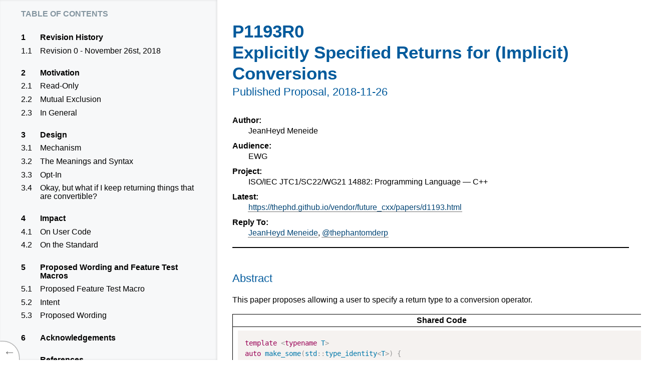

--- FILE ---
content_type: text/html
request_url: https://www.open-std.org/jtc1/sc22/wg21/docs/papers/2018/p1193r0.html
body_size: 20333
content:
<!doctype html><html lang="en">
 <head>
  <meta content="text/html; charset=utf-8" http-equiv="Content-Type">
  <meta content="width=device-width, initial-scale=1, shrink-to-fit=no" name="viewport">
  <title>P1193R0: Explicitly Specified Returns for (Implicit) Conversions</title>
<style data-fill-with="stylesheet">/******************************************************************************
 *                   Style sheet for the W3C specifications                   *
 *
 * Special classes handled by this style sheet include:
 *
 * Indices
 *   - .toc for the Table of Contents (<ol class="toc">)
 *     + <span class="secno"> for the section numbers
 *   - #toc for the Table of Contents (<nav id="toc">)
 *   - ul.index for Indices (<a href="#ref">term</a><span>, in §N.M</span>)
 *   - table.index for Index Tables (e.g. for properties or elements)
 *
 * Structural Markup
 *   - table.data for general data tables
 *     -> use 'scope' attribute, <colgroup>, <thead>, and <tbody> for best results !
 *     -> use <table class='complex data'> for extra-complex tables
 *     -> use <td class='long'> for paragraph-length cell content
 *     -> use <td class='pre'> when manual line breaks/indentation would help readability
 *   - dl.switch for switch statements
 *   - ol.algorithm for algorithms (helps to visualize nesting)
 *   - .figure and .caption (HTML4) and figure and figcaption (HTML5)
 *     -> .sidefigure for right-floated figures
 *   - ins/del
 *
 * Code
 *   - pre and code
 *
 * Special Sections
 *   - .note       for informative notes             (div, p, span, aside, details)
 *   - .example    for informative examples          (div, p, pre, span)
 *   - .issue      for issues                        (div, p, span)
 *   - .assertion  for assertions                    (div, p, span)
 *   - .advisement for loud normative statements     (div, p, strong)
 *   - .annoying-warning for spec obsoletion notices (div, aside, details)
 *
 * Definition Boxes
 *   - pre.def   for WebIDL definitions
 *   - table.def for tables that define other entities (e.g. CSS properties)
 *   - dl.def    for definition lists that define other entitles (e.g. HTML elements)
 *
 * Numbering
 *   - .secno for section numbers in .toc and headings (<span class='secno'>3.2</span>)
 *   - .marker for source-inserted example/figure/issue numbers (<span class='marker'>Issue 4</span>)
 *   - ::before styled for CSS-generated issue/example/figure numbers:
 *     -> Documents wishing to use this only need to add
 *        figcaption::before,
 *        .caption::before { content: "Figure "  counter(figure) " ";  }
 *        .example::before { content: "Example " counter(example) " "; }
 *        .issue::before   { content: "Issue "   counter(issue) " ";   }
 *
 * Header Stuff (ignore, just don't conflict with these classes)
 *   - .head for the header
 *   - .copyright for the copyright
 *
 * Miscellaneous
 *   - .overlarge for things that should be as wide as possible, even if
 *     that overflows the body text area. This can be used on an item or
 *     on its container, depending on the effect desired.
 *     Note that this styling basically doesn't help at all when printing,
 *     since A4 paper isn't much wider than the max-width here.
 *     It's better to design things to fit into a narrower measure if possible.
 *   - js-added ToC jump links (see fixup.js)
 *
 ******************************************************************************/

/******************************************************************************/
/*                                   Body                                     */
/******************************************************************************/

	body {
		counter-reset: example figure issue;

		/* Layout */
		max-width: 50em;               /* limit line length to 50em for readability   */
		margin: 0 auto;                /* center text within page                     */
		padding: 1.6em 1.5em 2em 50px; /* assume 16px font size for downlevel clients */
		padding: 1.6em 1.5em 2em calc(26px + 1.5em); /* leave space for status flag     */

		/* Typography */
		line-height: 1.5;
		font-family: sans-serif;
		widows: 2;
		orphans: 2;
		word-wrap: break-word;
		overflow-wrap: break-word;
		hyphens: auto;

		/* Colors */
		color: black;
		background: white top left fixed no-repeat;
		background-size: 25px auto;
	}


/******************************************************************************/
/*                         Front Matter & Navigation                          */
/******************************************************************************/

/** Header ********************************************************************/

	div.head { margin-bottom: 1em }
	div.head hr { border-style: solid; }

	div.head h1 {
		font-weight: bold;
		margin: 0 0 .1em;
		font-size: 220%;
	}

	div.head h2 { margin-bottom: 1.5em;}

/** W3C Logo ******************************************************************/

	.head .logo {
		float: right;
		margin: 0.4rem 0 0.2rem .4rem;
	}

	.head img[src*="logos/W3C"] {
		display: block;
		border: solid #1a5e9a;
		border-width: .65rem .7rem .6rem;
		border-radius: .4rem;
		background: #1a5e9a;
		color: white;
		font-weight: bold;
	}

	.head a:hover > img[src*="logos/W3C"],
	.head a:focus > img[src*="logos/W3C"] {
		opacity: .8;
	}

	.head a:active > img[src*="logos/W3C"] {
		background: #c00;
		border-color: #c00;
	}

	/* see also additional rules in Link Styling section */

/** Copyright *****************************************************************/

	p.copyright,
	p.copyright small { font-size: small }

/** Back to Top / ToC Toggle **************************************************/

	@media print {
		#toc-nav {
			display: none;
		}
	}
	@media not print {
		#toc-nav {
			position: fixed;
			z-index: 2;
			bottom: 0; left: 0;
			margin: 0;
			min-width: 1.33em;
			border-top-right-radius: 2rem;
			box-shadow: 0 0 2px;
			font-size: 1.5em;
			color: black;
		}
		#toc-nav > a {
			display: block;
			white-space: nowrap;

			height: 1.33em;
			padding: .1em 0.3em;
			margin: 0;

			background: white;
			box-shadow: 0 0 2px;
			border: none;
			border-top-right-radius: 1.33em;
			background: white;
		}
		#toc-nav > #toc-jump {
			padding-bottom: 2em;
			margin-bottom: -1.9em;
		}

		#toc-nav > a:hover,
		#toc-nav > a:focus {
			background: #f8f8f8;
		}
		#toc-nav > a:not(:hover):not(:focus) {
			color: #707070;
		}

		/* statusbar gets in the way on keyboard focus; remove once browsers fix */
		#toc-nav > a[href="#toc"]:not(:hover):focus:last-child {
			padding-bottom: 1.5rem;
		}

		#toc-nav:not(:hover) > a:not(:focus) > span + span {
			/* Ideally this uses :focus-within on #toc-nav */
			display: none;
		}
		#toc-nav > a > span + span {
			padding-right: 0.2em;
		}

		#toc-toggle-inline {
			vertical-align: 0.05em;
			font-size: 80%;
			color: gray;
			color: hsla(203,20%,40%,.7);
			border-style: none;
			background: transparent;
			position: relative;
		}
		#toc-toggle-inline:hover:not(:active),
		#toc-toggle-inline:focus:not(:active) {
			text-shadow: 1px 1px silver;
			top: -1px;
			left: -1px;
		}

		#toc-nav :active {
			color: #C00;
		}
	}

/** ToC Sidebar ***************************************************************/

	/* Floating sidebar */
	@media screen {
		body.toc-sidebar #toc {
			position: fixed;
			top: 0; bottom: 0;
			left: 0;
			width: 23.5em;
			max-width: 80%;
			max-width: calc(100% - 2em - 26px);
			overflow: auto;
			padding: 0 1em;
			padding-left: 42px;
			padding-left: calc(1em + 26px);
			background: inherit;
			background-color: #f7f8f9;
			z-index: 1;
			box-shadow: -.1em 0 .25em rgba(0,0,0,.1) inset;
		}
		body.toc-sidebar #toc h2 {
			margin-top: .8rem;
			font-variant: small-caps;
			font-variant: all-small-caps;
			text-transform: lowercase;
			font-weight: bold;
			color: gray;
			color: hsla(203,20%,40%,.7);
		}
		body.toc-sidebar #toc-jump:not(:focus) {
			width: 0;
			height: 0;
			padding: 0;
			position: absolute;
			overflow: hidden;
		}
	}
	/* Hide main scroller when only the ToC is visible anyway */
	@media screen and (max-width: 28em) {
		body.toc-sidebar {
			overflow: hidden;
		}
	}

	/* Sidebar with its own space */
	@media screen and (min-width: 78em) {
		body:not(.toc-inline) #toc {
			position: fixed;
			top: 0; bottom: 0;
			left: 0;
			width: 23.5em;
			overflow: auto;
			padding: 0 1em;
			padding-left: 42px;
			padding-left: calc(1em + 26px);
			background: inherit;
			background-color: #f7f8f9;
			z-index: 1;
			box-shadow: -.1em 0 .25em rgba(0,0,0,.1) inset;
		}
		body:not(.toc-inline) #toc h2 {
			margin-top: .8rem;
			font-variant: small-caps;
			font-variant: all-small-caps;
			text-transform: lowercase;
			font-weight: bold;
			color: gray;
			color: hsla(203,20%,40%,.7);
		}

		body:not(.toc-inline) {
			padding-left: 29em;
		}
		/* See also Overflow section at the bottom */

		body:not(.toc-inline) #toc-jump:not(:focus) {
			width: 0;
			height: 0;
			padding: 0;
			position: absolute;
			overflow: hidden;
		}
	}
	@media screen and (min-width: 90em) {
		body:not(.toc-inline) {
			margin: 0 4em;
		}
	}

/******************************************************************************/
/*                                Sectioning                                  */
/******************************************************************************/

/** Headings ******************************************************************/

	h1, h2, h3, h4, h5, h6, dt {
		page-break-after: avoid;
		page-break-inside: avoid;
		font: 100% sans-serif;   /* Reset all font styling to clear out UA styles */
		font-family: inherit;    /* Inherit the font family. */
		line-height: 1.2;        /* Keep wrapped headings compact */
		hyphens: manual;         /* Hyphenated headings look weird */
	}

	h2, h3, h4, h5, h6 {
		margin-top: 3rem;
	}

	h1, h2, h3 {
		color: #005A9C;
		background: transparent;
	}

	h1 { font-size: 170%; }
	h2 { font-size: 140%; }
	h3 { font-size: 120%; }
	h4 { font-weight: bold; }
	h5 { font-style: italic; }
	h6 { font-variant: small-caps; }
	dt { font-weight: bold; }

/** Subheadings ***************************************************************/

	h1 + h2,
	#subtitle {
		/* #subtitle is a subtitle in an H2 under the H1 */
		margin-top: 0;
	}
	h2 + h3,
	h3 + h4,
	h4 + h5,
	h5 + h6 {
		margin-top: 1.2em; /* = 1 x line-height */
	}

/** Section divider ***********************************************************/

	:not(.head) > hr {
		font-size: 1.5em;
		text-align: center;
		margin: 1em auto;
		height: auto;
		border: transparent solid 0;
		background: transparent;
	}
	:not(.head) > hr::before {
		content: "\2727\2003\2003\2727\2003\2003\2727";
	}

/******************************************************************************/
/*                            Paragraphs and Lists                            */
/******************************************************************************/

	p {
		margin: 1em 0;
	}

	dd > p:first-child,
	li > p:first-child {
		margin-top: 0;
	}

	ul, ol {
		margin-left: 0;
		padding-left: 2em;
	}

	li {
		margin: 0.25em 0 0.5em;
		padding: 0;
	}

	dl dd {
		margin: 0 0 .5em 2em;
	}

	.head dd + dd { /* compact for header */
		margin-top: -.5em;
	}

	/* Style for algorithms */
	ol.algorithm ol:not(.algorithm),
	.algorithm > ol ol:not(.algorithm) {
	 border-left: 0.5em solid #DEF;
	}

	/* Put nice boxes around each algorithm. */
	[data-algorithm]:not(.heading) {
	  padding: .5em;
	  border: thin solid #ddd; border-radius: .5em;
	  margin: .5em calc(-0.5em - 1px);
	}
	[data-algorithm]:not(.heading) > :first-child {
	  margin-top: 0;
	}
	[data-algorithm]:not(.heading) > :last-child {
	  margin-bottom: 0;
	}

	/* Style for switch/case <dl>s */
	dl.switch > dd > ol.only,
	dl.switch > dd > .only > ol {
	 margin-left: 0;
	}
	dl.switch > dd > ol.algorithm,
	dl.switch > dd > .algorithm > ol {
	 margin-left: -2em;
	}
	dl.switch {
	 padding-left: 2em;
	}
	dl.switch > dt {
	 text-indent: -1.5em;
	 margin-top: 1em;
	}
	dl.switch > dt + dt {
	 margin-top: 0;
	}
	dl.switch > dt::before {
	 content: '\21AA';
	 padding: 0 0.5em 0 0;
	 display: inline-block;
	 width: 1em;
	 text-align: right;
	 line-height: 0.5em;
	}

/** Terminology Markup ********************************************************/


/******************************************************************************/
/*                                 Inline Markup                              */
/******************************************************************************/

/** Terminology Markup ********************************************************/
	dfn   { /* Defining instance */
		font-weight: bolder;
	}
	a > i { /* Instance of term */
		font-style: normal;
	}
	dt dfn code, code.idl {
		font-size: medium;
	}
	dfn var {
		font-style: normal;
	}

/** Change Marking ************************************************************/

	del { color: red;  text-decoration: line-through; }
	ins { color: #080; text-decoration: underline;    }

/** Miscellaneous improvements to inline formatting ***************************/

	sup {
		vertical-align: super;
		font-size: 80%
	}

/******************************************************************************/
/*                                    Code                                    */
/******************************************************************************/

/** General monospace/pre rules ***********************************************/

	pre, code, samp {
		font-family: Menlo, Consolas, "DejaVu Sans Mono", Monaco, monospace;
		font-size: .9em;
		page-break-inside: avoid;
		hyphens: none;
		text-transform: none;
	}
	pre code,
	code code {
		font-size: 100%;
	}

	pre {
		margin-top: 1em;
		margin-bottom: 1em;
		overflow: auto;
	}

/** Inline Code fragments *****************************************************/

  /* Do something nice. */

/******************************************************************************/
/*                                    Links                                   */
/******************************************************************************/

/** General Hyperlinks ********************************************************/

	/* We hyperlink a lot, so make it less intrusive */
	a[href] {
		color: #034575;
		text-decoration: none;
		border-bottom: 1px solid #707070;
		/* Need a bit of extending for it to look okay */
		padding: 0 1px 0;
		margin: 0 -1px 0;
	}
	a:visited {
		border-bottom-color: #BBB;
	}

	/* Use distinguishing colors when user is interacting with the link */
	a[href]:focus,
	a[href]:hover {
		background: #f8f8f8;
		background: rgba(75%, 75%, 75%, .25);
		border-bottom-width: 3px;
		margin-bottom: -2px;
	}
	a[href]:active {
		color: #C00;
		border-color: #C00;
	}

	/* Backout above styling for W3C logo */
	.head .logo,
	.head .logo a {
		border: none;
		text-decoration: none;
		background: transparent;
	}

/******************************************************************************/
/*                                    Images                                  */
/******************************************************************************/

	img {
		border-style: none;
	}

	/* For autogen numbers, add
	   .caption::before, figcaption::before { content: "Figure " counter(figure) ". "; }
	*/

	figure, .figure, .sidefigure {
		page-break-inside: avoid;
		text-align: center;
		margin: 2.5em 0;
	}
	.figure img,    .sidefigure img,    figure img,
	.figure object, .sidefigure object, figure object {
		max-width: 100%;
		margin: auto;
	}
	.figure pre, .sidefigure pre, figure pre {
		text-align: left;
		display: table;
		margin: 1em auto;
	}
	.figure table, figure table {
		margin: auto;
	}
	@media screen and (min-width: 20em) {
		.sidefigure {
			float: right;
			width: 50%;
			margin: 0 0 0.5em 0.5em
		}
	}
	.caption, figcaption, caption {
		font-style: italic;
		font-size: 90%;
	}
	.caption::before, figcaption::before, figcaption > .marker {
		font-weight: bold;
	}
	.caption, figcaption {
		counter-increment: figure;
	}

	/* DL list is indented 2em, but figure inside it is not */
	dd > .figure, dd > figure { margin-left: -2em }

/******************************************************************************/
/*                             Colored Boxes                                  */
/******************************************************************************/

	.issue, .note, .example, .assertion, .advisement, blockquote {
		padding: .5em;
		border: .5em;
		border-left-style: solid;
		page-break-inside: avoid;
	}
	span.issue, span.note {
		padding: .1em .5em .15em;
		border-right-style: solid;
	}

	.issue,
	.note,
	.example,
	.advisement,
	.assertion,
	blockquote {
		margin: 1em auto;
	}
	.note  > p:first-child,
	.issue > p:first-child,
	blockquote > :first-child {
		margin-top: 0;
	}
	blockquote > :last-child {
		margin-bottom: 0;
	}

/** Blockquotes ***************************************************************/

	blockquote {
		border-color: silver;
	}

/** Open issue ****************************************************************/

	.issue {
		border-color: #E05252;
		background: #FBE9E9;
		counter-increment: issue;
		overflow: auto;
	}
	.issue::before, .issue > .marker {
		text-transform: uppercase;
		color: #AE1E1E;
		padding-right: 1em;
		text-transform: uppercase;
	}
	/* Add .issue::before { content: "Issue " counter(issue) " "; } for autogen numbers,
	   or use class="marker" to mark up the issue number in source. */

/** Example *******************************************************************/

	.example {
		border-color: #E0CB52;
		background: #FCFAEE;
		counter-increment: example;
		overflow: auto;
		clear: both;
	}
	.example::before, .example > .marker {
		text-transform: uppercase;
		color: #827017;
		min-width: 7.5em;
		display: block;
	}
	/* Add .example::before { content: "Example " counter(example) " "; } for autogen numbers,
	   or use class="marker" to mark up the example number in source. */

/** Non-normative Note ********************************************************/

	.note {
		border-color: #52E052;
		background: #E9FBE9;
		overflow: auto;
	}

	.note::before, .note > .marker,
	details.note > summary::before,
	details.note > summary > .marker {
		text-transform: uppercase;
		display: block;
		color: hsl(120, 70%, 30%);
	}
	/* Add .note::before { content: "Note"; } for autogen label,
	   or use class="marker" to mark up the label in source. */

	details.note > summary {
		display: block;
		color: hsl(120, 70%, 30%);
	}
	details.note[open] > summary {
		border-bottom: 1px silver solid;
	}

/** Assertion Box *************************************************************/
	/*  for assertions in algorithms */

	.assertion {
		border-color: #AAA;
		background: #EEE;
	}

/** Advisement Box ************************************************************/
	/*  for attention-grabbing normative statements */

	.advisement {
		border-color: orange;
		border-style: none solid;
		background: #FFEECC;
	}
	strong.advisement {
		display: block;
		text-align: center;
	}
	.advisement > .marker {
		color: #B35F00;
	}

/** Spec Obsoletion Notice ****************************************************/
	/* obnoxious obsoletion notice for older/abandoned specs. */

	details {
		display: block;
	}
	summary {
		font-weight: bolder;
	}

	.annoying-warning:not(details),
	details.annoying-warning:not([open]) > summary,
	details.annoying-warning[open] {
		background: #fdd;
		color: red;
		font-weight: bold;
		padding: .75em 1em;
		border: thick red;
		border-style: solid;
		border-radius: 1em;
	}
	.annoying-warning :last-child {
		margin-bottom: 0;
	}

@media not print {
	details.annoying-warning[open] {
		position: fixed;
		left: 1em;
		right: 1em;
		bottom: 1em;
		z-index: 1000;
	}
}

	details.annoying-warning:not([open]) > summary {
		text-align: center;
	}

/** Entity Definition Boxes ***************************************************/

	.def {
		padding: .5em 1em;
		background: #DEF;
		margin: 1.2em 0;
		border-left: 0.5em solid #8CCBF2;
	}

/******************************************************************************/
/*                                    Tables                                  */
/******************************************************************************/

	th, td {
		text-align: left;
		text-align: start;
	}

/** Property/Descriptor Definition Tables *************************************/

	table.def {
		/* inherits .def box styling, see above */
		width: 100%;
		border-spacing: 0;
	}

	table.def td,
	table.def th {
		padding: 0.5em;
		vertical-align: baseline;
		border-bottom: 1px solid #bbd7e9;
	}

	table.def > tbody > tr:last-child th,
	table.def > tbody > tr:last-child td {
		border-bottom: 0;
	}

	table.def th {
		font-style: italic;
		font-weight: normal;
		padding-left: 1em;
		width: 3em;
	}

	/* For when values are extra-complex and need formatting for readability */
	table td.pre {
		white-space: pre-wrap;
	}

	/* A footnote at the bottom of a def table */
	table.def           td.footnote {
		padding-top: 0.6em;
	}
	table.def           td.footnote::before {
		content: " ";
		display: block;
		height: 0.6em;
		width: 4em;
		border-top: thin solid;
	}

/** Data tables (and properly marked-up index tables) *************************/
	/*
		 <table class="data"> highlights structural relationships in a table
		 when correct markup is used (e.g. thead/tbody, th vs. td, scope attribute)

		 Use class="complex data" for particularly complicated tables --
		 (This will draw more lines: busier, but clearer.)

		 Use class="long" on table cells with paragraph-like contents
		 (This will adjust text alignment accordingly.)
		 Alternately use class="longlastcol" on tables, to have the last column assume "long".
	*/

	table {
		word-wrap: normal;
		overflow-wrap: normal;
		hyphens: manual;
	}

	table.data,
	table.index {
		margin: 1em auto;
		border-collapse: collapse;
		border: hidden;
		width: 100%;
	}
	table.data caption,
	table.index caption {
		max-width: 50em;
		margin: 0 auto 1em;
	}

	table.data td,  table.data th,
	table.index td, table.index th {
		padding: 0.5em 1em;
		border-width: 1px;
		border-color: silver;
		border-top-style: solid;
	}

	table.data thead td:empty {
		padding: 0;
		border: 0;
	}

	table.data  thead,
	table.index thead,
	table.data  tbody,
	table.index tbody {
		border-bottom: 2px solid;
	}

	table.data colgroup,
	table.index colgroup {
		border-left: 2px solid;
	}

	table.data  tbody th:first-child,
	table.index tbody th:first-child  {
		border-right: 2px solid;
		border-top: 1px solid silver;
		padding-right: 1em;
	}

	table.data th[colspan],
	table.data td[colspan] {
		text-align: center;
	}

	table.complex.data th,
	table.complex.data td {
		border: 1px solid silver;
		text-align: center;
	}

	table.data.longlastcol td:last-child,
	table.data td.long {
	 vertical-align: baseline;
	 text-align: left;
	}

	table.data img {
		vertical-align: middle;
	}


/*
Alternate table alignment rules

	table.data,
	table.index {
		text-align: center;
	}

	table.data  thead th[scope="row"],
	table.index thead th[scope="row"] {
		text-align: right;
	}

	table.data  tbody th:first-child,
	table.index tbody th:first-child  {
		text-align: right;
	}

Possible extra rowspan handling

	table.data  tbody th[rowspan]:not([rowspan='1']),
	table.index tbody th[rowspan]:not([rowspan='1']),
	table.data  tbody td[rowspan]:not([rowspan='1']),
	table.index tbody td[rowspan]:not([rowspan='1']) {
		border-left: 1px solid silver;
	}

	table.data  tbody th[rowspan]:first-child,
	table.index tbody th[rowspan]:first-child,
	table.data  tbody td[rowspan]:first-child,
	table.index tbody td[rowspan]:first-child{
		border-left: 0;
		border-right: 1px solid silver;
	}
*/

/******************************************************************************/
/*                                  Indices                                   */
/******************************************************************************/


/** Table of Contents *********************************************************/

	.toc a {
		/* More spacing; use padding to make it part of the click target. */
		padding-top: 0.1rem;
		/* Larger, more consistently-sized click target */
		display: block;
		/* Reverse color scheme */
		color: black;
		border-color: #3980B5;
		border-bottom-width: 3px !important;
		margin-bottom: 0px !important;
	}
	.toc a:visited {
		border-color: #054572;
	}
	.toc a:not(:focus):not(:hover) {
		/* Allow colors to cascade through from link styling */
		border-bottom-color: transparent;
	}

	.toc, .toc ol, .toc ul, .toc li {
		list-style: none; /* Numbers must be inlined into source */
		/* because generated content isn't search/selectable and markers can't do multilevel yet */
		margin:  0;
		padding: 0;
		line-height: 1.1rem; /* consistent spacing */
	}

	/* ToC not indented until third level, but font style & margins show hierarchy */
	.toc > li             { font-weight: bold;   }
	.toc > li li          { font-weight: normal; }
	.toc > li li li       { font-size:   95%;    }
	.toc > li li li li    { font-size:   90%;    }
	.toc > li li li li .secno { font-size: 85%; }
	.toc > li li li li li { font-size:   85%;    }
	.toc > li li li li li .secno { font-size: 100%; }

	/* @supports not (display:grid) { */
		.toc > li             { margin: 1.5rem 0;    }
		.toc > li li          { margin: 0.3rem 0;    }
		.toc > li li li       { margin-left: 2rem;   }

		/* Section numbers in a column of their own */
		.toc .secno {
			float: left;
			width: 4rem;
			white-space: nowrap;
		}

		.toc li {
			clear: both;
		}

		:not(li) > .toc              { margin-left:  5rem; }
		.toc .secno                  { margin-left: -5rem; }
		.toc > li li li .secno       { margin-left: -7rem; }
		.toc > li li li li .secno    { margin-left: -9rem; }
		.toc > li li li li li .secno { margin-left: -11rem; }

		/* Tighten up indentation in narrow ToCs */
		@media (max-width: 30em) {
			:not(li) > .toc              { margin-left:  4rem; }
			.toc .secno                  { margin-left: -4rem; }
			.toc > li li li              { margin-left:  1rem; }
			.toc > li li li .secno       { margin-left: -5rem; }
			.toc > li li li li .secno    { margin-left: -6rem; }
			.toc > li li li li li .secno { margin-left: -7rem; }
		}
	/* } */

	@supports (display:grid) {
		/* Use #toc over .toc to override non-@supports rules. */
		#toc {
			display: grid;
			align-content: start;
			grid-template-columns: auto 1fr;
			grid-column-gap: 1rem;
			column-gap: 1rem;
			grid-row-gap: .6rem;
			row-gap: .6rem;
		}
		#toc h2 {
			grid-column: 1 / -1;
			margin-bottom: 0;
		}
		#toc ol,
		#toc li,
		#toc a {
			display: contents;
			/* Switch <a> to subgrid when supported */
		}
		#toc span {
			margin: 0;
		}
		#toc > .toc > li > a > span {
			/* The spans of the top-level list,
			   comprising the first items of each top-level section. */
			margin-top: 1.1rem;
		}
		#toc#toc .secno { /* Ugh, need more specificity to override base.css */
			grid-column: 1;
			width: auto;
			margin-left: 0;
		}
		#toc .content {
			grid-column: 2;
			width: auto;
			margin-right: 1rem;
		}
		#toc .content:hover {
			background: rgba(75%, 75%, 75%, .25);
			border-bottom: 3px solid #054572;
			margin-bottom: -3px;
		}
		#toc li li li .content {
			margin-left: 1rem;
		}
		#toc li li li li .content {
			margin-left: 2rem;
		}
	}


/** Index *********************************************************************/

	/* Index Lists: Layout */
	ul.index       { margin-left: 0; columns: 15em; text-indent: 1em hanging; }
	ul.index li    { margin-left: 0; list-style: none; break-inside: avoid; }
	ul.index li li { margin-left: 1em }
	ul.index dl    { margin-top: 0; }
	ul.index dt    { margin: .2em 0 .2em 20px;}
	ul.index dd    { margin: .2em 0 .2em 40px;}
	/* Index Lists: Typography */
	ul.index ul,
	ul.index dl { font-size: smaller; }
	@media not print {
		ul.index li span {
			white-space: nowrap;
			color: transparent; }
		ul.index li a:hover + span,
		ul.index li a:focus + span {
			color: #707070;
		}
	}

/** Index Tables *****************************************************/
	/* See also the data table styling section, which this effectively subclasses */

	table.index {
		font-size: small;
		border-collapse: collapse;
		border-spacing: 0;
		text-align: left;
		margin: 1em 0;
	}

	table.index td,
	table.index th {
		padding: 0.4em;
	}

	table.index tr:hover td:not([rowspan]),
	table.index tr:hover th:not([rowspan]) {
		background: #f7f8f9;
	}

	/* The link in the first column in the property table (formerly a TD) */
	table.index th:first-child a {
		font-weight: bold;
	}

/******************************************************************************/
/*                                    Print                                   */
/******************************************************************************/

	@media print {
		/* Pages have their own margins. */
		html {
			margin: 0;
		}
		/* Serif for print. */
		body {
			font-family: serif;
		}
	}
	@page {
		margin: 1.5cm 1.1cm;
	}

/******************************************************************************/
/*                                    Legacy                                  */
/******************************************************************************/

	/* This rule is inherited from past style sheets. No idea what it's for. */
	.hide { display: none }



/******************************************************************************/
/*                             Overflow Control                               */
/******************************************************************************/

	.figure .caption, .sidefigure .caption, figcaption {
		/* in case figure is overlarge, limit caption to 50em */
		max-width: 50rem;
		margin-left: auto;
		margin-right: auto;
	}
	.overlarge > table {
		/* limit preferred width of table */
		max-width: 50em;
		margin-left: auto;
		margin-right: auto;
	}

	@media (min-width: 55em) {
		.overlarge {
			margin-left: calc(13px + 26.5rem - 50vw);
			margin-right: calc(13px + 26.5rem - 50vw);
			max-width: none;
		}
	}
	@media screen and (min-width: 78em) {
		body:not(.toc-inline) .overlarge {
			/* 30.5em body padding 50em content area */
			margin-left: calc(40em - 50vw) !important;
			margin-right: calc(40em - 50vw) !important;
		}
	}
	@media screen and (min-width: 90em) {
		body:not(.toc-inline) .overlarge {
			/* 4em html margin 30.5em body padding 50em content area */
			margin-left: 0 !important;
			margin-right: calc(84.5em - 100vw) !important;
		}
	}

	@media not print {
		.overlarge {
			overflow-x: auto;
			/* See Lea Verou's explanation background-attachment:
			 * http://lea.verou.me/2012/04/background-attachment-local/
			 *
			background: top left  / 4em 100% linear-gradient(to right,  #ffffff, rgba(255, 255, 255, 0)) local,
			            top right / 4em 100% linear-gradient(to left, #ffffff, rgba(255, 255, 255, 0)) local,
			            top left  / 1em 100% linear-gradient(to right,  #c3c3c5, rgba(195, 195, 197, 0)) scroll,
			            top right / 1em 100% linear-gradient(to left, #c3c3c5, rgba(195, 195, 197, 0)) scroll,
			            white;
			background-repeat: no-repeat;
			*/
		}
	}
</style>
<style type="text/css">
    table, th, td {
      border: 1px solid black;
      border-collapse: collapse;
      vertical-align: top;
    }
    th, td {
      border-left: none;
      border-right: none;
      padding: 0px 10px;
    }
    th {
      text-align: center;
    }
  </style>
  <meta content="Bikeshed version 7d8ce2d953ffaca8e344c0dab76f68fc292738a6" name="generator">
  <link href="https://isocpp.org/favicon.ico" rel="icon">
  <meta content="ba13c31ce1d3dca428223fcf2aa95f70c2c59827" name="document-revision">
<style>
pre {
  margin-top: 0px;
  margin-bottom: 0px;
}
.ins, ins, ins *, span.ins, span.ins * {
  background-color: rgb(200, 250, 200);
  color: rgb(0, 136, 0);
  text-decoration: underline;
}
.del, del, del *, span.del, span.del * {
  background-color: rgb(250, 200, 200);
  color: rgb(255, 0, 0);
  text-decoration: line-through;
  text-decoration-color: rgb(255, 0, 0);
}
math, span.math {
  font-family: serif;
  font-style: italic;
}
ul {
  list-style-type: "— ";
}
blockquote {
  counter-reset: paragraph;
}
div.numbered, div.newnumbered {
  margin-left: 2em;
  margin-top: 1em;
  margin-bottom: 1em;
}
div.numbered:before, div.newnumbered:before {
  position: absolute;
  margin-left: -2em;
  display-style: block;
}
div.numbered:before {
  content: counter(paragraph);
  counter-increment: paragraph;
}
div.newnumbered:before {
  content: "�";
}
div.numbered ul, div.newnumbered ul {
  counter-reset: list_item;
}
div.numbered li, div.newnumbered li {
  margin-left: 3em;
}
div.numbered li:before, div.newnumbered li:before {
  position: absolute;
  margin-left: -4.8em;
  display-style: block;
}
div.numbered li:before {
  content: "(" counter(paragraph) "." counter(list_item) ")";
  counter-increment: list_item;
}
div.newnumbered li:before {
  content: "(�." counter(list_item) ")";
  counter-increment: list_item;
}
</style>
<style>/* style-md-lists */

/* This is a weird hack for me not yet following the commonmark spec
   regarding paragraph and lists. */
[data-md] > :first-child {
    margin-top: 0;
}
[data-md] > :last-child {
    margin-bottom: 0;
}</style>
<style>/* style-counters */

body {
    counter-reset: example figure issue;
}
.issue {
    counter-increment: issue;
}
.issue:not(.no-marker)::before {
    content: "Issue " counter(issue);
}

.example {
    counter-increment: example;
}
.example:not(.no-marker)::before {
    content: "Example " counter(example);
}
.invalid.example:not(.no-marker)::before,
.illegal.example:not(.no-marker)::before {
    content: "Invalid Example" counter(example);
}

figcaption {
    counter-increment: figure;
}
figcaption:not(.no-marker)::before {
    content: "Figure " counter(figure) " ";
}</style>
<style>/* style-syntax-highlighting */

.highlight:not(.idl) { background: hsl(24, 20%, 95%); }
code.highlight { padding: .1em; border-radius: .3em; }
pre.highlight, pre > code.highlight { display: block; padding: 1em; margin: .5em 0; overflow: auto; border-radius: 0; }
c-[a] { color: #990055 } /* Keyword.Declaration */
c-[b] { color: #990055 } /* Keyword.Type */
c-[c] { color: #708090 } /* Comment */
c-[d] { color: #708090 } /* Comment.Multiline */
c-[e] { color: #0077aa } /* Name.Attribute */
c-[f] { color: #669900 } /* Name.Tag */
c-[g] { color: #222222 } /* Name.Variable */
c-[k] { color: #990055 } /* Keyword */
c-[l] { color: #000000 } /* Literal */
c-[m] { color: #000000 } /* Literal.Number */
c-[n] { color: #0077aa } /* Name */
c-[o] { color: #999999 } /* Operator */
c-[p] { color: #999999 } /* Punctuation */
c-[s] { color: #a67f59 } /* Literal.String */
c-[t] { color: #a67f59 } /* Literal.String.Single */
c-[u] { color: #a67f59 } /* Literal.String.Double */
c-[cp] { color: #708090 } /* Comment.Preproc */
c-[c1] { color: #708090 } /* Comment.Single */
c-[cs] { color: #708090 } /* Comment.Special */
c-[kc] { color: #990055 } /* Keyword.Constant */
c-[kn] { color: #990055 } /* Keyword.Namespace */
c-[kp] { color: #990055 } /* Keyword.Pseudo */
c-[kr] { color: #990055 } /* Keyword.Reserved */
c-[ld] { color: #000000 } /* Literal.Date */
c-[nc] { color: #0077aa } /* Name.Class */
c-[no] { color: #0077aa } /* Name.Constant */
c-[nd] { color: #0077aa } /* Name.Decorator */
c-[ni] { color: #0077aa } /* Name.Entity */
c-[ne] { color: #0077aa } /* Name.Exception */
c-[nf] { color: #0077aa } /* Name.Function */
c-[nl] { color: #0077aa } /* Name.Label */
c-[nn] { color: #0077aa } /* Name.Namespace */
c-[py] { color: #0077aa } /* Name.Property */
c-[ow] { color: #999999 } /* Operator.Word */
c-[mb] { color: #000000 } /* Literal.Number.Bin */
c-[mf] { color: #000000 } /* Literal.Number.Float */
c-[mh] { color: #000000 } /* Literal.Number.Hex */
c-[mi] { color: #000000 } /* Literal.Number.Integer */
c-[mo] { color: #000000 } /* Literal.Number.Oct */
c-[sb] { color: #a67f59 } /* Literal.String.Backtick */
c-[sc] { color: #a67f59 } /* Literal.String.Char */
c-[sd] { color: #a67f59 } /* Literal.String.Doc */
c-[se] { color: #a67f59 } /* Literal.String.Escape */
c-[sh] { color: #a67f59 } /* Literal.String.Heredoc */
c-[si] { color: #a67f59 } /* Literal.String.Interpol */
c-[sx] { color: #a67f59 } /* Literal.String.Other */
c-[sr] { color: #a67f59 } /* Literal.String.Regex */
c-[ss] { color: #a67f59 } /* Literal.String.Symbol */
c-[vc] { color: #0077aa } /* Name.Variable.Class */
c-[vg] { color: #0077aa } /* Name.Variable.Global */
c-[vi] { color: #0077aa } /* Name.Variable.Instance */
c-[il] { color: #000000 } /* Literal.Number.Integer.Long */
</style>
<style>/* style-selflinks */

.heading, .issue, .note, .example, li, dt {
    position: relative;
}
a.self-link {
    position: absolute;
    top: 0;
    left: calc(-1 * (3.5rem - 26px));
    width: calc(3.5rem - 26px);
    height: 2em;
    text-align: center;
    border: none;
    transition: opacity .2s;
    opacity: .5;
}
a.self-link:hover {
    opacity: 1;
}
.heading > a.self-link {
    font-size: 83%;
}
li > a.self-link {
    left: calc(-1 * (3.5rem - 26px) - 2em);
}
dfn > a.self-link {
    top: auto;
    left: auto;
    opacity: 0;
    width: 1.5em;
    height: 1.5em;
    background: gray;
    color: white;
    font-style: normal;
    transition: opacity .2s, background-color .2s, color .2s;
}
dfn:hover > a.self-link {
    opacity: 1;
}
dfn > a.self-link:hover {
    color: black;
}

a.self-link::before            { content: "¶"; }
.heading > a.self-link::before { content: "§"; }
dfn > a.self-link::before      { content: "#"; }</style>
<style>/* style-autolinks */

.css.css, .property.property, .descriptor.descriptor {
    color: #005a9c;
    font-size: inherit;
    font-family: inherit;
}
.css::before, .property::before, .descriptor::before {
    content: "‘";
}
.css::after, .property::after, .descriptor::after {
    content: "’";
}
.property, .descriptor {
    /* Don't wrap property and descriptor names */
    white-space: nowrap;
}
.type { /* CSS value <type> */
    font-style: italic;
}
pre .property::before, pre .property::after {
    content: "";
}
[data-link-type="property"]::before,
[data-link-type="propdesc"]::before,
[data-link-type="descriptor"]::before,
[data-link-type="value"]::before,
[data-link-type="function"]::before,
[data-link-type="at-rule"]::before,
[data-link-type="selector"]::before,
[data-link-type="maybe"]::before {
    content: "‘";
}
[data-link-type="property"]::after,
[data-link-type="propdesc"]::after,
[data-link-type="descriptor"]::after,
[data-link-type="value"]::after,
[data-link-type="function"]::after,
[data-link-type="at-rule"]::after,
[data-link-type="selector"]::after,
[data-link-type="maybe"]::after {
    content: "’";
}

[data-link-type].production::before,
[data-link-type].production::after,
.prod [data-link-type]::before,
.prod [data-link-type]::after {
    content: "";
}

[data-link-type=element],
[data-link-type=element-attr] {
    font-family: Menlo, Consolas, "DejaVu Sans Mono", monospace;
    font-size: .9em;
}
[data-link-type=element]::before { content: "<" }
[data-link-type=element]::after  { content: ">" }

[data-link-type=biblio] {
    white-space: pre;
}</style>
 <body class="h-entry">
  <div class="head">
   <p data-fill-with="logo"></p>
   <h1 class="p-name no-ref" id="title">P1193R0<br>Explicitly Specified Returns for (Implicit) Conversions</h1>
   <h2 class="no-num no-toc no-ref heading settled" id="subtitle"><span class="content">Published Proposal, <time class="dt-updated" datetime="2018-11-26">2018-11-26</time></span></h2>
   <div data-fill-with="spec-metadata">
    <dl>
     <dt>Author:
     <dd>
      <dd class="editor p-author h-card vcard"><span class="p-name fn">JeanHeyd Meneide</span>
     <dt>Audience:
     <dd>EWG
     <dt>Project:
     <dd>ISO/IEC JTC1/SC22/WG21 14882: Programming Language — C++
     <dt>Latest:
     <dd><a href="https://thephd.github.io/vendor/future_cxx/papers/d1193.html">https://thephd.github.io/vendor/future_cxx/papers/d1193.html</a>
     <dt>Reply To:
     <dd><a href="mailto:phdofthehouse@gmail.com">JeanHeyd Meneide</a>, <a href="https://twitter.com/thephantomderp">@thephantomderp</a>
    </dl>
   </div>
   <div data-fill-with="warning"></div>
   <hr title="Separator for header">
  </div>
  <div class="p-summary" data-fill-with="abstract">
   <h2 class="no-num no-toc no-ref heading settled" id="abstract"><span class="content">Abstract</span></h2>
   <p>This paper proposes allowing a user to specify a return type to a conversion operator.</p>
  </div>
  <nav data-fill-with="table-of-contents" id="toc">
   <h2 class="no-num no-toc no-ref" id="contents">Table of Contents</h2>
   <ol class="toc" role="directory">
    <li>
     <a href="#changelog"><span class="secno">1</span> <span class="content">Revision History</span></a>
     <ol class="toc">
      <li><a href="#changelog-r0"><span class="secno">1.1</span> <span class="content">Revision 0 - November 26st, 2018</span></a>
     </ol>
    <li>
     <a href="#motivation"><span class="secno">2</span> <span class="content">Motivation</span></a>
     <ol class="toc">
      <li><a href="#motivation-readonly"><span class="secno">2.1</span> <span class="content">Read-Only</span></a>
      <li><a href="#motivation-mutual"><span class="secno">2.2</span> <span class="content">Mutual Exclusion</span></a>
      <li><a href="#motivation-general"><span class="secno">2.3</span> <span class="content">In General</span></a>
     </ol>
    <li>
     <a href="#design"><span class="secno">3</span> <span class="content">Design</span></a>
     <ol class="toc">
      <li><a href="#design-mechanism"><span class="secno">3.1</span> <span class="content">Mechanism</span></a>
      <li><a href="#design-syntax"><span class="secno">3.2</span> <span class="content">The Meanings and Syntax</span></a>
      <li><a href="#design-opt_in"><span class="secno">3.3</span> <span class="content">Opt-In</span></a>
      <li><a href="#design-infinity"><span class="secno">3.4</span> <span class="content">Okay, but what if I keep returning things that are convertible?</span></a>
     </ol>
    <li>
     <a href="#impact"><span class="secno">4</span> <span class="content">Impact</span></a>
     <ol class="toc">
      <li><a href="#impact-users"><span class="secno">4.1</span> <span class="content">On User Code</span></a>
      <li><a href="#impact-standard"><span class="secno">4.2</span> <span class="content">On the Standard</span></a>
     </ol>
    <li>
     <a href="#wording"><span class="secno">5</span> <span class="content">Proposed Wording and Feature Test Macros</span></a>
     <ol class="toc">
      <li><a href="#wording-feature"><span class="secno">5.1</span> <span class="content">Proposed Feature Test Macro</span></a>
      <li><a href="#wording-intent"><span class="secno">5.2</span> <span class="content">Intent</span></a>
      <li><a href="#wording-language"><span class="secno">5.3</span> <span class="content">Proposed Wording</span></a>
     </ol>
    <li><a href="#acknowledgements"><span class="secno">6</span> <span class="content">Acknowledgements</span></a>
    <li>
     <a href="#references"><span class="secno"></span> <span class="content">References</span></a>
     <ol class="toc">
      <li><a href="#informative"><span class="secno"></span> <span class="content">Informative References</span></a>
     </ol>
   </ol>
  </nav>
  <main>
   <table>
    <tbody>
     <tr>
      <th colspan="2">Shared Code 
     <tr>
      <td colspan="2">
<pre class="highlight"><c- k>template</c-> <c- o>&lt;</c-><c- k>typename</c-> <c- n>T</c-><c- o>></c->
<c- k>auto</c-> <c- n>make_some</c-><c- p>(</c-><c- n>std</c-><c- o>::</c-><c- n>type_identity</c-><c- o>&lt;</c-><c- n>T</c-><c- o>></c-><c- p>)</c-> <c- p>{</c->
  <c- c1>// for exposition</c->
  <c- k>using</c-> <c- n>U</c-> <c- o>=</c-> <c- n>std</c-><c- o>::</c-><c- n>remove_const_t</c-><c- o>&lt;</c-><c- n>std</c-><c- o>::</c-><c- n>remove_reference_t</c-><c- o>&lt;</c-><c- n>T</c-><c- o>>></c-><c- p>;</c->
  <c- k>return</c-> <c- n>U</c-><c- p>{};</c->
<c- p>}</c->

<c- k>template</c-> <c- o>&lt;</c-><c- k>typename</c-><c- p>...</c-> <c- n>Args</c-><c- o>></c->
<c- k>auto</c-> <c- n>make_some</c-><c- p>(</c-><c- n>std</c-><c- o>::</c-><c- n>type_identity</c-><c- o>&lt;</c-><c- n>std</c-><c- o>::</c-><c- n>tuple</c-><c- o>&lt;</c-><c- n>Args</c-><c- p>...</c-><c- o>>></c-><c- p>)</c-> <c- p>{</c->
  <c- k>return</c-> <c- n>std</c-><c- o>::</c-><c- n>tuple</c-><c- p>(</c-><c- n>make_some</c-><c- o>&lt;</c-><c- n>Args</c-><c- o>></c-><c- p>()...);</c->
<c- p>}</c->
</pre>
     <tr>
      <th>Currently
      <th>With Proposal
     <tr>
      <td>
<pre class="highlight"><c- k>struct</c-> <c- n>unicorn_proxy</c-> <c- p>{</c->
  <c- k>template</c-> <c- o>&lt;</c-><c- k>typename</c-> <c- n>T</c-><c- o>></c->
  <c- k>operator</c-> <c- n>T</c-> <c- p>()</c-> <c- p>{</c->
    <c- k>return</c-> <c- n>make_some</c-><c- p>(</c-><c- n>std</c-><c- o>::</c-><c- n>type_identity</c-><c- o>&lt;</c-><c- n>T</c-><c- o>></c-><c- p>());</c->
  <c- p>}</c->
<c- p>};</c->

<c- n>unicorn_proxy</c-> <c- n>u</c-><c- p>;</c->
<c- b>int</c-> <c- n>a</c-> <c- o>=</c-> <c- mi>24</c-><c- p>,</c-> <c- n>b</c-> <c- o>=</c-> <c- mi>3</c-><c- p>,</c-> <c- n>c</c-> <c- o>=</c-> <c- mi>2</c-><c- p>;</c->
<c- c1>// hard compiler error</c->
<c- n>std</c-><c- o>::</c-><c- n>tie</c-><c- p>(</c-><c- n>a</c-><c- p>,</c-> <c- n>b</c-><c- p>,</c-> <c- n>c</c-><c- p>)</c-> <c- o>=</c-> <c- n>u</c-><c- p>;</c->
<c- n>assert</c-><c- p>(</c-><c- n>a</c-> <c- o>==</c-> <c- mi>0</c-><c- p>);</c->
<c- n>assert</c-><c- p>(</c-><c- n>b</c-> <c- o>==</c-> <c- mi>0</c-><c- p>);</c->
<c- n>assert</c-><c- p>(</c-><c- n>c</c-> <c- o>==</c-> <c- mi>0</c-><c- p>);</c->
</pre>
       🚫 compiler error: <code class="highlight"><c- n>could</c-> <c- n>not</c-> <c- n>convert</c-> '<c- n>make_some</c-><c- p>(...)</c->' <c- p>[</c-><c- n>with</c-> <c- n>Args</c-> <c- o>=</c-> <c- p>{</c-><c- b>int</c-><c- o>&amp;</c-><c- p>,</c-> <c- b>int</c-><c- o>&amp;</c-><c- p>,</c-> <c- b>int</c-><c- o>&amp;</c-><c- p>}]</c-> <c- n>from</c-> '<c- n>tuple</c-><c- o>&lt;</c-><c- b>int</c-><c- p>,</c-> <c- b>int</c-><c- p>,</c-> <c- b>int</c-><c- o>></c->' <c- n>to</c-> '<c- n>tuple</c-><c- o>&lt;</c-><c- b>int</c-><c- o>&amp;</c-><c- p>,</c-> <c- b>int</c-><c- o>&amp;</c-><c- p>,</c-> <c- b>int</c-><c- o>&amp;></c->'</code> 
      <td>
<pre class="highlight"><c- k>struct</c-> <c- n>unicorn_proxy</c-> <c- p>{</c->
  <c- k>template</c-> <c- o>&lt;</c-><c- k>typename</c-> <c- n>T</c-><c- o>></c->
  <c- k>auto</c-> <c- k>operator</c-> <c- n>T</c-> <c- p>()</c-> <c- p>{</c->
    <c- k>return</c-> <c- n>make_some</c-><c- p>(</c-><c- n>std</c-><c- o>::</c-><c- n>type_identity</c-><c- o>&lt;</c-><c- n>T</c-><c- o>></c-><c- p>());</c->
  <c- p>}</c->
<c- p>};</c->

<c- n>unicorn_proxy</c-> <c- n>u</c-><c- p>;</c->
<c- b>int</c-> <c- n>a</c-> <c- o>=</c-> <c- mi>24</c-><c- p>,</c-> <c- n>b</c-> <c- o>=</c-> <c- mi>3</c-><c- p>,</c-> <c- n>c</c-> <c- o>=</c-> <c- mi>2</c-><c- p>;</c->
<c- c1>// ta-da!~</c->
<c- n>std</c-><c- o>::</c-><c- n>tie</c-><c- p>(</c-><c- n>a</c-><c- p>,</c-> <c- n>b</c-><c- p>,</c-> <c- n>c</c-><c- p>)</c-> <c- o>=</c-> <c- n>u</c-><c- p>;</c->
<c- n>assert</c-><c- p>(</c-><c- n>a</c-> <c- o>==</c-> <c- mi>0</c-><c- p>);</c->
<c- n>assert</c-><c- p>(</c-><c- n>b</c-> <c- o>==</c-> <c- mi>0</c-><c- p>);</c->
<c- n>assert</c-><c- p>(</c-><c- n>c</c-> <c- o>==</c-> <c- mi>0</c-><c- p>);</c->
</pre>
       ✔️ compiles, runs successfully 
   </table>
   <h2 class="heading settled" data-level="1" id="changelog"><span class="secno">1. </span><span class="content">Revision History</span><a class="self-link" href="#changelog"></a></h2>
   <h3 class="heading settled" data-level="1.1" id="changelog-r0"><span class="secno">1.1. </span><span class="content">Revision 0 - November 26st, 2018</span><a class="self-link" href="#changelog-r0"></a></h3>
   <p>Initial release.</p>
   <h2 class="heading settled" data-level="2" id="motivation"><span class="secno">2. </span><span class="content">Motivation</span><a class="self-link" href="#motivation"></a></h2>
   <p>There are many types which take advantage of certain conversion operations but need to have their type pinned down exactly in order for such conversions to work properly. We will review two cases here which speak to the heart of the problem: the "Read-Only" effect, and the "Mutual Exclusion" effect.</p>
   <h3 class="heading settled" data-level="2.1" id="motivation-readonly"><span class="secno">2.1. </span><span class="content">Read-Only</span><a class="self-link" href="#motivation-readonly"></a></h3>
   <p>A primary example is <code class="highlight"><c- n>std</c-><c- o>::</c-><c- n>tie</c-><c- p>(</c-> <c- n>a</c-><c- p>,</c-> <c- n>b</c-><c- p>,</c-> <c- n>c</c-> <c- p>)</c-></code>, where it generates a tuple of references that expects any left-hand-side of the assignment operation to have types that can assign into each of the reference variables. This works with an explicit conversion:</p>
<pre class="highlight"><c- k>struct</c-> <c- n>fixed_proxy</c-> <c- p>{</c->
	<c- k>operator</c-> <c- n>std</c-><c- o>::</c-><c- n>tuple</c-><c- o>&lt;</c-><c- b>int</c-><c- p>,</c-> <c- b>int</c-><c- p>,</c-> <c- b>int</c-><c- o>></c-> <c- p>()</c-> <c- k>const</c-> <c- p>{</c->
		<c- k>return</c-> <c- n>std</c-><c- o>::</c-><c- n>make_tuple</c-><c- p>(</c-><c- mi>1</c-><c- p>,</c-> <c- mi>2</c-><c- p>,</c-> <c- mi>3</c-><c- p>);</c->
	<c- p>}</c->
<c- p>};</c->

<c- b>int</c-> <c- n>a</c-><c- p>,</c-> <c- n>b</c-><c- p>,</c-> <c- n>c</c-><c- p>;</c->
<c- c1>// calls conversion operator</c->
<c- n>std</c-><c- o>::</c-><c- n>tie</c-><c- p>(</c-><c- n>a</c-><c- p>,</c-> <c- n>b</c-><c- p>,</c-> <c- n>c</c-><c- p>)</c-> <c- o>=</c-> <c- n>fixed_proxy</c-><c- p>{};</c->
<c- c1>// a == 1, b == 2, c == 3</c->
</pre>
   <p>This breaks down when the type for the conversion operation is deduced. Consider a structure that is meant to be converted to anything that appears on the left hand side of an assignment expression or in any kind of constructor (an "omni" or "unicorn" proxy type):</p>
<pre class="highlight"><c- k>struct</c-> <c- n>unicorn_proxy</c-> <c- p>{</c->
	<c- k>template</c-> <c- o>&lt;</c-><c- k>typename</c-> <c- n>T</c-><c- o>></c->
	<c- k>operator</c-> <c- n>T</c-> <c- p>()</c-> <c- p>{</c->
		<c- c1>// convert to some T</c->
		<c- c1>// we hardcore this here for example purposes,</c->
		<c- c1>// but usually comes from some make_some&lt;T>()</c->
		<c- c1>// function</c->
		<c- k>return</c-> <c- n>std</c-><c- o>::</c-><c- n>make_tuple</c-><c- p>(</c-><c- mi>1</c-><c- p>,</c-> <c- mi>2</c-><c- p>,</c-> <c- mi>3</c-><c- p>);</c->
	<c- p>}</c->
<c- p>};</c->

<c- b>int</c-> <c- n>a</c-><c- p>,</c-> <c- n>b</c-><c- p>,</c-> <c- n>c</c-><c- p>;</c->
<c- c1>// compiler error</c->
<c- n>std</c-><c- o>::</c-><c- n>tie</c-><c- p>(</c-><c- n>a</c-><c- p>,</c-> <c- n>b</c-><c- p>,</c-> <c- n>c</c-><c- p>)</c-> <c- o>=</c-> <c- n>unicorn_proxy</c-><c- p>{};</c->
</pre>
   <p>This is simply a hard compiler error, because <code class="highlight"><c- n>T</c-></code> is deduced to be <code class="highlight"><c- n>std</c-><c- o>::</c-><c- n>tuple</c-><c- o>&lt;</c-><c- b>int</c-><c- o>&amp;</c-><c- p>,</c-> <c- b>int</c-><c- o>&amp;</c-><c- p>,</c-> <c- b>int</c-><c- o>&amp;></c-></code>. Therefore, it becomes impossible to return newly constructed values into tuple, and effectively locks us out of participating in <code class="highlight"><c- n>std</c-><c- o>::</c-><c- n>tie</c-></code> or similar systems in C++. One would think they could perform some degree of result filtering or SFINAE to allow this to work. But, it does not:</p>
<pre class="highlight"><c- k>struct</c-> <c- n>unicorn_proxy</c-> <c- p>{</c->
	<c- c1>// compiler error</c->
	<c- k>template</c-> <c- o>&lt;</c-><c- k>typename</c-> <c- n>T</c-><c- o>></c->
	<c- k>operator</c-> <c- n>remove_internal_tuple_references_t</c-><c- o>&lt;</c-><c- n>T</c-><c- o>></c-> <c- p>();</c->
<c- p>};</c->
</pre>
   <p>This is also a hard compiler error, because only a potentially cv-qualified non-dependent type identifier is allowed by the grammar for the so-called "type argument" of a conversion member function.</p>
   <p>While developers can still apply SFINAE with enable_if and friends in the template, we cannot change the the type of <code class="highlight"><c- n>T</c-></code> itself. This is the essence of the "Read-Only" problem. Developers may query and utilize its properties, but the result -- the thing developers are interested in changing to play nice with <code class="highlight"><c- n>std</c-><c- o>::</c-><c- n>tie</c-></code> and other systems -- is an opaque black box that no one can touch.</p>
   <h3 class="heading settled" data-level="2.2" id="motivation-mutual"><span class="secno">2.2. </span><span class="content">Mutual Exclusion</span><a class="self-link" href="#motivation-mutual"></a></h3>
   <p>The mutual exclusion effect is very simple. Consider a type which is interested in the difference between a reference and a value (as is the case for <a href="https://github.com/ThePhD/sol2/issues/629">sol2’s proxy types</a>):</p>
<pre class="highlight"><c- k>struct</c-> <c- n>unicorn</c-> <c- p>{</c->
    <c- k>template</c-> <c- o>&lt;</c-><c- k>typename</c-> <c- n>T</c-><c- o>></c->
    <c- k>operator</c-> <c- n>T</c-> <c- p>()</c-> <c- p>{</c->
        <c- k>static</c-> <c- n>std</c-><c- o>::</c-><c- n>decay_t</c-><c- o>&lt;</c-><c- n>T</c-><c- o>></c-> <c- n>v</c-> <c- o>=</c-> <c- n>std</c-><c- o>::</c-><c- n>decay_t</c-><c- o>&lt;</c-><c- n>T</c-><c- o>></c-><c- p>{};</c->
        <c- k>return</c-> <c- n>v</c-><c- p>;</c->
    <c- p>}</c->
    
    <c- k>template</c-> <c- o>&lt;</c-><c- k>typename</c-> <c- n>T</c-><c- o>></c->
    <c- k>operator</c-> <c- n>T</c-><c- o>&amp;</c-> <c- p>()</c-> <c- p>{</c->
        <c- k>static</c-> <c- n>std</c-><c- o>::</c-><c- n>decay_t</c-><c- o>&lt;</c-><c- n>T</c-><c- o>></c-> <c- n>v</c-> <c- o>=</c-> <c- n>std</c-><c- o>::</c-><c- n>decay_t</c-><c- o>&lt;</c-><c- n>T</c-><c- o>></c-><c- p>{};</c->
        <c- k>return</c-> <c- n>v</c-><c- p>;</c->
    <c- p>}</c->
<c- p>};</c->

<c- n>unicorn</c-> <c- n>u</c-><c- p>;</c->
<c- b>int</c-> <c- n>i1</c-> <c- o>=</c-> <c- n>u</c-><c- p>;</c->
<c- b>int</c-><c- o>&amp;</c-> <c- n>i2</c-> <c- o>=</c-> <c- n>u</c-><c- p>;</c->
</pre>
   <p>The compiler will error here, stating that the conversion is ambiguous and that it cannot choose between either conversion operator:</p>
<pre class="highlight"><c- nl>error</c-><c- p>:</c-> <c- n>conversion</c-> <c- n>from</c-> '<c- n>unicorn</c->' <c- n>to</c-> '<c- b>int</c->' <c- n>is</c-> <c- n>ambiguous</c->
     <c- b>int</c-> <c- n>i1</c-> <c- o>=</c-> <c- n>u</c-><c- p>;</c->
	         <c- o>^</c->
</pre>
   <p>If the developer attempts to reduce it by removing the second conversion hoping that the first will be able to catch different reference types, the compiler will complain that it cannot initialize <code class="highlight"><c- n>i2</c-></code> properly:</p>
<pre class="highlight"><c- nl>error</c-><c- p>:</c-> <c- n>cannot</c-> <c- n>bind</c-> <c- n>non</c-><c- o>-</c-><c- k>const</c-> <c- n>lvalue</c-> <c- n>reference</c-> <c- n>of</c-> 
<c- n>type</c-> '<c- b>int</c-><c- o>&amp;</c->' <c- n>to</c-> <c- n>an</c-> <c- n>rvalue</c-> <c- n>of</c-> <c- n>type</c-> '<c- b>int</c->'
     <c- b>int</c-><c- o>&amp;</c-> <c- n>i2</c-> <c- o>=</c-> <c- n>u</c-><c- p>;</c->
	          <c- o>^</c->
</pre>
   <p>This means it is impossible to handle the difference between <code class="highlight"><c- b>int</c-><c- o>&amp;</c-></code> and <code class="highlight"><c- b>int</c-></code> for a single type during a conversion in C++. This happens with templated and non-templated conversion operators.</p>
   <h3 class="heading settled" data-level="2.3" id="motivation-general"><span class="secno">2.3. </span><span class="content">In General</span><a class="self-link" href="#motivation-general"></a></h3>
   <p>In general, C++'s conversion operators pick both the type and the result of an implicit conversion expression without letting the user perform any useful changes that they can normally perform with a regular function. It also does not let a single conversion operation handle different cv-qualified and ref-qualified types, leaving a very useful and specific class of conversions out. There are many cases where loosening the declaration, definition and usage of conversion operators would greatly benefit library and user code.</p>
   <p>Therefore, this paper proposes allowing the user to specify the return type of a conversion operation, and for templated conversion operations with an explicitly specified return type to be capable of capturing both a reference and value conversions similar to forwarded template parameters.</p>
   <h2 class="heading settled" data-level="3" id="design"><span class="secno">3. </span><span class="content">Design</span><a class="self-link" href="#design"></a></h2>
   <p>The primary design goal is to make the feature an entirely opt-in specification that interacts with the language in the same way regular conversions do, just with the compiler no longer assuming the return type is exactly the same as the type argument used to select the conversion operator. Here is an example of the full potential of a templated conversion operation with a changed return type:</p>
<pre class="highlight"><c- k>struct</c-> <c- n>new_unicorn_proxy</c-> <c- p>{</c->
	<c- c1>// capture anything</c->
	<c- k>template</c-> <c- o>&lt;</c-><c- k>typename</c-> <c- n>T</c-><c- o>></c->
	<c- k>decltype</c-><c- p>(</c-><c- k>auto</c-><c- p>)</c-> <c- k>operator</c-> <c- n>T</c-><c- o>&amp;&amp;</c-> <c- p>()</c-> <c- p>{</c->
		<c- c1>// ... return anything</c->
		<c- k>return</c-> <c- n>make_some</c-><c- o>&lt;</c-><c- n>std</c-><c- o>::</c-><c- n>remove_reference_t</c-><c- o>&lt;</c-><c- n>T</c-><c- o>>></c-><c- p>();</c->
	<c- p>}</c->
<c- p>};</c->
</pre>
   <p>We go over the set of design decisions made for this extension to the language.</p>
   <h3 class="heading settled" data-level="3.1" id="design-mechanism"><span class="secno">3.1. </span><span class="content">Mechanism</span><a class="self-link" href="#design-mechanism"></a></h3>
   <p>Allowing an implicit conversion to return different types and deduce reference qualifiers alongside cv-qualifiers opens up a few unique opportunities. The anatomy of this proposal is: <code class="highlight"><c- n>return_type</c-> <c- k>operator</c-> <c- nf>type_argument</c-> <c- p>();</c-></code>.</p>
   <h3 class="heading settled" data-level="3.2" id="design-syntax"><span class="secno">3.2. </span><span class="content">The Meanings and Syntax</span><a class="self-link" href="#design-syntax"></a></h3>
   <p>Enabling explicit returns comes with a few interesting design decisions when it comes to the syntax and the meanings. Thankfully, the change is wholly conservative and does not complicate or change the grammar with any new keywords or terminology. There is a difference in semantics, however, which is why it is incredibly important that this feature is <a href="#design-opt_in">§3.3 Opt-In</a>:</p>
<pre class="highlight"><c- k>struct</c-> <c- n>unicorn_value</c-> <c- p>{</c->
	<c- k>template</c-> <c- o>&lt;</c-><c- k>typename</c-> <c- n>T</c-><c- o>></c->
	<c- k>auto</c-> <c- k>operator</c-> <c- n>T</c-> <c- p>();</c->
<c- p>};</c->

<c- k>struct</c-> <c- n>unicorn_ref</c-> <c- p>{</c->
	<c- k>template</c-> <c- o>&lt;</c-><c- k>typename</c-> <c- n>T</c-><c- o>></c->
	<c- k>auto</c-> <c- k>operator</c-> <c- n>T</c-><c- o>&amp;</c-> <c- p>();</c->
<c- p>};</c->
</pre>
   <p>The above two behave like they always do: no matter what you decorate the left hand side of your expression with, it will always deduce <code class="highlight"><c- n>T</c-></code> to be the type without reference qualifiers. However, with the new syntax we introduce a distinction between the old form and the new form:</p>
<pre class="highlight"><c- k>struct</c-> <c- n>unicorn_anything</c-> <c- p>{</c->
	<c- k>template</c-> <c- o>&lt;</c-><c- k>typename</c-> <c- n>T</c-><c- o>></c->
	<c- k>auto</c-> <c- k>operator</c-> <c- n>T</c-><c- o>&amp;&amp;</c-> <c- p>();</c->
<c- p>};</c->
</pre>
   <p>This conversion operator in particular does not work with only r-value references as the previous form did: <code class="highlight"><c- n>T</c-></code> will deduce to exactly the type of the expression on the left hand side, including all cv-qualifiers and reference qualifiers. This only happens when you <a href="#design-opt_in">§3.3 Opt-In</a> to this feature by adding a return type.</p>
   <p>The reason for this departure is as explained before. The <a href="#motivation-mutual">§2.2 Mutual Exclusion</a> problem removes classes of code that care about a single type that can be an l-value, an r-value, or just a plain value in C++ code. By allowing a type argument that has the same capture rules as a forwarding reference, we can capture these differences and act on them in code.</p>
   <p>Similarly, allowing us to manipulate the return type more thoroughly allows us to handle the <code class="highlight"><c- n>std</c-><c- o>::</c-><c- n>tie</c-></code> and similar problems. Note that this does not actually change the rules for user-defined conversions as they are now by much: the compiler selects which overload is appropriate by using the type argument -- templated or not -- and passes that return value back. If the return value can construct or be used with what the compiler has selected, that is fine. If it cannot, then it will issue a diagnostic (in the same way that the return type of an overloaded function was used incorrectly).</p>
   <h3 class="heading settled" data-level="3.3" id="design-opt_in"><span class="secno">3.3. </span><span class="content">Opt-In</span><a class="self-link" href="#design-opt_in"></a></h3>
   <p>Any language feature that wants to minimize potential problems and breakage must be opt-in. The syntax we require for our extension is entirely opt-in, and does not affect previous declarations.</p>
   <p>The meaning of old code does not change, and neither does the way it interacts with any of the code currently existing in the codebase. Old code continues to be good code, and this mechanism remains in the standard because it is usually what an individual wants to begin with: it can simply be seen as the compact version of the extension we are attempting to provide. Using the new syntax for an explicit return value does not actually change what, e.g. <code class="highlight"><c- n>T</c-></code> would deduce to in the above case for the <code class="highlight"><c- n>new_unicorn_proxy</c-></code>.</p>
   <h3 class="heading settled" data-level="3.4" id="design-infinity"><span class="secno">3.4. </span><span class="content">Okay, but what if I keep returning things that are convertible?</span><a class="self-link" href="#design-infinity"></a></h3>
   <p>This is already banned under current rules: all user-defined conversions to non-built-in types may only go through 1 conversion resolution, otherwise the conversion is ill-formed as defined by <a href="http://eel.is/c++draft/class.conv.fct">class.conv.fct, clause 4</a>. Clause 1 of the same also forbids returning the same type as the object the conversion being performed on or the base class.</p>
   <p>The same rule still holds: conversions are not allowed to return the same type as the type the conversion is being invoked on (or any of its base classes). The type returned shall also be usable in the context that it is selected in. This means that a conversion that uses a type argument of <code class="highlight"><c- b>int</c-></code> must return a type that is convertible to <code class="highlight"><c- b>int</c-></code> without further user defined conversions (but may invoke additional constructors or other overloaded functions based on the selection).</p>
   <p>This rule is stringent to fit how strict the current lookup model is (one and only one user defined conversion to non-built-in type per resolution attempt). There may be room to relax the rules to allow more flexibility if the return type is not identical to the type argument, but this proposal does not explore this avenue at this time. It would be more prudent to establish this feature, and then look at the potential extension of this to behave more closely to something like e.g. <code class="highlight"><c- k>operator</c-><c- o>-></c-></code>. However, this kind of change would require a breaking change to existing code since the behavior would change and fundamentally affects the purely opt-in nature of this proposed change.</p>
   <h2 class="heading settled" data-level="4" id="impact"><span class="secno">4. </span><span class="content">Impact</span><a class="self-link" href="#impact"></a></h2>
   <p>Since this feature has been designed to be <a href="#design-opt_in">§3.3 Opt-In</a>, the impact is absolutely minimal.</p>
   <h3 class="heading settled" data-level="4.1" id="impact-users"><span class="secno">4.1. </span><span class="content">On User Code</span><a class="self-link" href="#impact-users"></a></h3>
   <p>While this introduces an extension to a previous language construct, it thankfully does not break any old code due to its opt-in nature. This is a very important design aspect of this extension syntax: it cannot and should not break any old code unless someone explicitly opts into the functionality. At that point, the potential breakage is still completely bounded, because the return type a developer chooses for a conversion operator member is up to them.</p>
   <h3 class="heading settled" data-level="4.2" id="impact-standard"><span class="secno">4.2. </span><span class="content">On the Standard</span><a class="self-link" href="#impact-standard"></a></h3>
   <p>This does not cause any breakages in the Standard Library or with existing code. No facilities in the standard library would need to use this facility currently.</p>
   <h2 class="heading settled" data-level="5" id="wording"><span class="secno">5. </span><span class="content">Proposed Wording and Feature Test Macros</span><a class="self-link" href="#wording"></a></h2>
   <p><strong>This wording section needs help!</strong> Any help anyone can give to properly process the wording for this section would be greatly appreciated; this wording is done by the author, who is a novice in parsing and producing Standardese suitable for Core Working Group consumption. The following wording is relative to <a data-link-type="biblio" href="#biblio-n4762">[n4762]</a>.</p>
   <h3 class="heading settled" data-level="5.1" id="wording-feature"><span class="secno">5.1. </span><span class="content">Proposed Feature Test Macro</span><a class="self-link" href="#wording-feature"></a></h3>
   <p>The recommended feature test macro is <code class="highlight"><c- n>__cpp_conversion_return_types</c-></code>.</p>
   <h3 class="heading settled" data-level="5.2" id="wording-intent"><span class="secno">5.2. </span><span class="content">Intent</span><a class="self-link" href="#wording-intent"></a></h3>
   <p>The intent of this proposed wording is to allow for an explicit return type to be optionally defined on a member conversion operator. In particular, this proposal wants to:</p>
   <ul>
    <li data-md>
     <p>add grammar to allow for a second <code class="highlight"><c- n>conversion</c-><c- o>-</c-><c- n>type</c-><c- o>-</c-><c- n>id</c-></code> to precede the <code class="highlight"><c- k>operator</c-></code> keyword;</p>
    <li data-md>
     <p>allow the preceding <code class="highlight"><c- n>conversion</c-><c- o>-</c-><c- n>type</c-><c- o>-</c-><c- n>id</c-></code> to be the return type and the mandatory following <code class="highlight"><c- n>conversion</c-><c- o>-</c-><c- n>type</c-><c- o>-</c-><c- n>id</c-></code> to be the type argument;</p>
    <li data-md>
     <p>allow for deduced return types to be explicitly marked with <code class="highlight"><c- k>decltype</c-><c- p>(</c-><c- k>auto</c-><c- p>)</c-></code> and <code class="highlight"><c- k>auto</c-></code> by having an explicit return, templated or not;</p>
    <li data-md>
     <p>create a new feature test macro for detecting if this language functionality exists;</p>
    <li data-md>
     <p>and, add illustrating examples to aid implementers in the desired outcome of the new feature.</p>
   </ul>
   <p>Notably, function and array type names are still not allowed as the <code class="highlight"><c- n>conversion</c-><c- o>-</c-><c- n>type</c-><c- o>-</c-><c- n>id</c-></code> following the operator. If it is deemed appropriate to allow function type and array return types so long as the <code class="highlight"><c- n>conversion</c-><c- o>-</c-><c- n>type</c-><c- o>-</c-><c- n>id</c-></code> is still within the bounds of class conversion function’s clause 3 [<a href="http://eel.is/c++draft/class.conv.fct">class.conv.fct</a>] restrictions, this can be added in.</p>
   <h3 class="heading settled" data-level="5.3" id="wording-language"><span class="secno">5.3. </span><span class="content">Proposed Wording</span><a class="self-link" href="#wording-language"></a></h3>
   <p>Modify §10.3.8.2 [<strong>class.conv.fct</strong>], clause 1 to read as follows:</p>
   <blockquote>
    <p><sup>1</sup>A member function of a class X having no parameters with a declarator-id of <code class="highlight"><c- k>operator</c-></code> and of the form </p>
    <dl>
     <dt><i>conversion-function-id</i>:
     <dd>operator <i>conversion-type-id</i>
     <dt><i>conversion-type-id</i>:
     <dd><i>type-specifier-seq</i> <i>conversion-declarator<sub>opt</sub></i>
     <dt><i>conversion-declarator</i>:
     <dd><i>ptr-operator</i> <i>conversion-declarator<sub>opt</sub></i>
    </dl>
    <p>
     specifies a conversion from X to the type specified by the 
     <ins>trailing </ins>
     <i>conversion-type-id</i>. Such functions are called conversion functions. A <i>decl-specifier</i> in the <i>decl-specifier-seq</i> of a conversion function (if any) shall
     <ins> not</ins>
      be 
     <del>neither a <i>defining-type-specifier</i> nor </del>
     <code class="highlight"><c- k>static</c-></code>. The type of the conversion function (<a href="http://eel.is/c++draft/dcl.fct">[dcl.fct]</a>) is “function taking no parameter returning <i>conversion-type-id</i>”
     <ins> or “function taking no parameter returning <i>decl-specifier-seq</i>”</ins>
     . A conversion function is never used to convert a (possibly cv-qualified) object to the (possibly cv-qualified) same object type (or a reference to it), to a (possibly cv-qualified) base class of that type (or a reference to it), or to (possibly cv-qualified) void.<sup>112</sup> [ <i>Example:</i>
    </p>
<pre class="highlight"><code class="highlight"><c- k><c- k>struct</c-></c-> <c- n><c- n>X</c-></c-> <c- p><c- p>{</c-></c->
  <c- k><c- k>operator</c-></c-> <c- b><c- b>int</c-></c-><c- p><c- p>();</c-></c->
  <c- k><c- k>operator</c-></c-> <c- nf><c- nf>auto</c-></c-><c- p><c- p>()</c-></c-> <c- o><c- o>-></c-></c-> <c- b><c- b>short</c-></c-><c- p><c- p>;</c-></c-> <c- c1><c- c1>// error: trailing return type</c-></c-><ins><c- c1><c- c1> without </c-></c-><i><c- c1><c- c1>decl-specifier-seq</c-></c-></i></ins>
<c- p><c- p>};</c-></c->

<c- b><c- b>void</c-></c-> <c- nf><c- nf>f</c-></c-><c- p><c- p>(</c-></c-><c- n><c- n>X</c-></c-> <c- n><c- n>a</c-></c-><c- p><c- p>)</c-></c-> <c- p><c- p>{</c-></c->
  <c- b><c- b>int</c-></c-> <c- n><c- n>i</c-></c-> <c- o><c- o>=</c-></c-> <c- b><c- b>int</c-></c-><c- p><c- p>(</c-></c-><c- n><c- n>a</c-></c-><c- p><c- p>);</c-></c->
  <c- n><c- n>i</c-></c-> <c- o><c- o>=</c-></c-> <c- p><c- p>(</c-></c-><c- b><c- b>int</c-></c-><c- p><c- p>)</c-></c-><c- n><c- n>a</c-></c-><c- p><c- p>;</c-></c->
  <c- n><c- n>i</c-></c-> <c- o><c- o>=</c-></c-> <c- n><c- n>a</c-></c-><c- p><c- p>;</c-></c->
<c- p><c- p>}</c-></c->
</code></pre>
    <p>In all three cases the value assigned will be converted by X::operator int(). — <i>end example</i> ]</p>
    <p>[ <i>Example:</i></p>
<pre class="highlight"><code class="highlight"><c- k><c- k>struct</c-></c-> <c- n><c- n>X</c-></c-> <c- p><c- p>{</c-></c->
  <c- k><c- k>auto</c-></c-> <c- k><c- k>operator</c-></c-> <c- b><c- b>double</c-></c-><c- p><c- p>()</c-></c-> <c- o><c- o>-></c-></c-> <c- b><c- b>int</c-></c-><c- p><c- p>;</c-></c-> <c- c1><c- c1>// OK: </c-></c-><i><c- c1><c- c1>decl-specifier-seq</c-></c-></i><c- c1><c- c1> allows deduction</c-></c->
  <c- b><c- b>char</c-></c-><c- o><c- o>*</c-></c-> <c- k><c- k>operator</c-></c-> <c- b><c- b>void</c-></c-><c- o><c- o>*</c-></c-><c- p><c- p>();</c-></c->
<c- p><c- p>};</c-></c->

<c- b><c- b>void</c-></c-> <c- nf><c- nf>f</c-></c-><c- p><c- p>(</c-></c-><c- n><c- n>X</c-></c-> <c- n><c- n>a</c-></c-><c- p><c- p>)</c-></c-> <c- p><c- p>{</c-></c->
  <c- b><c- b>double</c-></c-> <c- n><c- n>di</c-></c-> <c- o><c- o>=</c-></c-> <c- n><c- n>a</c-></c-><c- p><c- p>;</c-></c-> <c- c1><c- c1>// selects first conversion</c-></c->
  <c- b><c- b>float</c-></c-> <c- n><c- n>fi</c-></c-> <c- o><c- o>=</c-></c-> <c- n><c- n>a</c-></c-><c- p><c- p>;</c-></c-> <c- c1><c- c1>// selects first conversion</c-></c->
  <c- b><c- b>void</c-></c-><c- o><c- o>*</c-></c-> <c- n><c- n>from_char_ptr</c-></c-> <c- o><c- o>=</c-></c-> <c- n><c- n>a</c-></c-><c- p><c- p>;</c-></c-> <c- c1><c- c1>// selects second conversion</c-></c->
  <c- b><c- b>char</c-></c-><c- o><c- o>*</c-></c-> <c- n><c- n>char_ptr</c-></c-> <c- o><c- o>=</c-></c-> <c- n><c- n>a</c-></c-><c- p><c- p>;</c-></c-> <c- c1><c- c1>// error: no matching conversion to char*</c-></c->
<c- p><c- p>}</c-></c->
</code></pre>
    <p>When the <i>conversion-type-id</i> and <i>decl-specifier-seq</i> are both present, the implementation shall pick the <i>decl-specifier-seq</i> as the return type but use the <i>conversion-type-id</i> as the selection criteria for the conversion and overloading therein  ([<a href="http://eel.is/c++draft/over.best.ics">over.best.ics</a>], [<a href="http://eel.is/c++draft/over.ics.ref">over.ics.ref</a>]). In this case, the <i>decl-specifier-seq</i> of <code class="highlight"><c- b>char</c-><c- o>*</c-></code> for the second conversion does not affect overload resolution.  — <i>end example</i> ]</p>
   </blockquote>
   <p>Modify §10.3.8.2 [<strong>class.conv.fct</strong>], clause 6 to read as follows:</p>
   <blockquote>
     <sup>6</sup> A conversion function template shall not have a deduced return type ([<a href="http://eel.is/c++draft/dcl.spec.auto">dcl.spec.auto</a>]) 
    <ins>specified by its <i>conversion-type-id</i> without a <i>decl-specifier-seq</i></ins>
    .
[ <i>Example:</i> 
<pre class="highlight"><code class="highlight"><c- k><c- k>struct</c-></c-> <c- n><c- n>S</c-></c-> <c- p><c- p>{</c-></c->
  <c- k><c- k>operator</c-></c-> <c- k><c- k>auto</c-></c-><c- p><c- p>()</c-></c-> <c- k><c- k>const</c-></c-> <c- p><c- p>{</c-></c-> <c- k><c- k>return</c-></c-> <c- mi><c- mi>10</c-></c-><c- p><c- p>;</c-></c-> <c- p><c- p>}</c-></c->           <c- c1><c- c1>// OK</c-></c->
  <c- k><c- k>template</c-></c-><c- o><c- o>&lt;</c-></c-><c- k><c- k>class</c-></c-> <c- nc><c- nc>T</c-></c-><c- o><c- o>></c-></c->
  <c- k><c- k>operator</c-></c-> <c- k><c- k>auto</c-></c-><c- p><c- p>()</c-></c-> <c- k><c- k>const</c-></c-> <c- p><c- p>{</c-></c-> <c- k><c- k>return</c-></c-> <c- mf><c- mf>1.2</c-></c-><c- p><c- p>;</c-></c-> <c- p><c- p>}</c-></c->          <c- c1><c- c1>// error: conversion function template</c-></c->
<ins>  <c- k><c- k>template</c-></c-><c- o><c- o>&lt;</c-></c-><c- k><c- k>class</c-></c-> <c- nc><c- nc>T</c-></c-><c- o><c- o>></c-></c->
  <c- k><c- k>auto</c-></c-> <c- k><c- k>operator</c-></c-> <c- n><c- n>T</c-></c-><c- p><c- p>()</c-></c-> <c- k><c- k>const</c-></c-> <c- p><c- p>{</c-></c-> <c- k><c- k>return</c-></c-> <c- s><c- s>"bjork"</c-></c-><c- p><c- p>;</c-></c-> <c- p><c- p>}</c-></c->    <c- c1><c- c1>// OK</c-></c-></ins>
<c- p><c- p>};</c-></c->
</code></pre>
    <p>— <i>end example</i> ]</p>
   </blockquote>
   <p>Append to §14.8.1 Predefined macro names [<strong>cpp.predefined</strong>]'s <strong>Table 16</strong> with one additional entry:</p>
   <blockquote>
    <table>
     <tbody>
      <tr>
       <th>Macro name
       <th>Value
      <tr>
       <td>
        <ins>__cpp_conversion_return_types</ins>
       <td>
        <ins>201811L</ins>
    </table>
   </blockquote>
   <h2 class="heading settled" data-level="6" id="acknowledgements"><span class="secno">6. </span><span class="content">Acknowledgements</span><a class="self-link" href="#acknowledgements"></a></h2>
   <p>Thank you to Lisa Lippincott for the advice and knowledge on how to solve this problem in an elegant and simple manner.</p>
  </main>
<script>
(function() {
  "use strict";
  var collapseSidebarText = '<span aria-hidden="true">←</span> '
                          + '<span>Collapse Sidebar</span>';
  var expandSidebarText   = '<span aria-hidden="true">→</span> '
                          + '<span>Pop Out Sidebar</span>';
  var tocJumpText         = '<span aria-hidden="true">↑</span> '
                          + '<span>Jump to Table of Contents</span>';

  var sidebarMedia = window.matchMedia('screen and (min-width: 78em)');
  var autoToggle   = function(e){ toggleSidebar(e.matches) };
  if(sidebarMedia.addListener) {
    sidebarMedia.addListener(autoToggle);
  }

  function toggleSidebar(on) {
    if (on == undefined) {
      on = !document.body.classList.contains('toc-sidebar');
    }

    /* Don’t scroll to compensate for the ToC if we’re above it already. */
    var headY = 0;
    var head = document.querySelector('.head');
    if (head) {
      // terrible approx of "top of ToC"
      headY += head.offsetTop + head.offsetHeight;
    }
    var skipScroll = window.scrollY < headY;

    var toggle = document.getElementById('toc-toggle');
    var tocNav = document.getElementById('toc');
    if (on) {
      var tocHeight = tocNav.offsetHeight;
      document.body.classList.add('toc-sidebar');
      document.body.classList.remove('toc-inline');
      toggle.innerHTML = collapseSidebarText;
      if (!skipScroll) {
        window.scrollBy(0, 0 - tocHeight);
      }
      tocNav.focus();
      sidebarMedia.addListener(autoToggle); // auto-collapse when out of room
    }
    else {
      document.body.classList.add('toc-inline');
      document.body.classList.remove('toc-sidebar');
      toggle.innerHTML = expandSidebarText;
      if (!skipScroll) {
        window.scrollBy(0, tocNav.offsetHeight);
      }
      if (toggle.matches(':hover')) {
        /* Unfocus button when not using keyboard navigation,
           because I don’t know where else to send the focus. */
        toggle.blur();
      }
    }
  }

  function createSidebarToggle() {
    /* Create the sidebar toggle in JS; it shouldn’t exist when JS is off. */
    var toggle = document.createElement('a');
      /* This should probably be a button, but appearance isn’t standards-track.*/
    toggle.id = 'toc-toggle';
    toggle.class = 'toc-toggle';
    toggle.href = '#toc';
    toggle.innerHTML = collapseSidebarText;

    sidebarMedia.addListener(autoToggle);
    var toggler = function(e) {
      e.preventDefault();
      sidebarMedia.removeListener(autoToggle); // persist explicit off states
      toggleSidebar();
      return false;
    }
    toggle.addEventListener('click', toggler, false);


    /* Get <nav id=toc-nav>, or make it if we don’t have one. */
    var tocNav = document.getElementById('toc-nav');
    if (!tocNav) {
      tocNav = document.createElement('p');
      tocNav.id = 'toc-nav';
      /* Prepend for better keyboard navigation */
      document.body.insertBefore(tocNav, document.body.firstChild);
    }
    /* While we’re at it, make sure we have a Jump to Toc link. */
    var tocJump = document.getElementById('toc-jump');
    if (!tocJump) {
      tocJump = document.createElement('a');
      tocJump.id = 'toc-jump';
      tocJump.href = '#toc';
      tocJump.innerHTML = tocJumpText;
      tocNav.appendChild(tocJump);
    }

    tocNav.appendChild(toggle);
  }

  var toc = document.getElementById('toc');
  if (toc) {
    createSidebarToggle();
    toggleSidebar(sidebarMedia.matches);

    /* If the sidebar has been manually opened and is currently overlaying the text
       (window too small for the MQ to add the margin to body),
       then auto-close the sidebar once you click on something in there. */
    toc.addEventListener('click', function(e) {
      if(e.target.tagName.toLowerCase() == "a" && document.body.classList.contains('toc-sidebar') && !sidebarMedia.matches) {
        toggleSidebar(false);
      }
    }, false);
  }
  else {
    console.warn("Can’t find Table of Contents. Please use <nav id='toc'> around the ToC.");
  }

  /* Wrap tables in case they overflow */
  var tables = document.querySelectorAll(':not(.overlarge) > table.data, :not(.overlarge) > table.index');
  var numTables = tables.length;
  for (var i = 0; i < numTables; i++) {
    var table = tables[i];
    var wrapper = document.createElement('div');
    wrapper.className = 'overlarge';
    table.parentNode.insertBefore(wrapper, table);
    wrapper.appendChild(table);
  }

})();
</script>
  <h2 class="no-num no-ref heading settled" id="references"><span class="content">References</span><a class="self-link" href="#references"></a></h2>
  <h3 class="no-num no-ref heading settled" id="informative"><span class="content">Informative References</span><a class="self-link" href="#informative"></a></h3>
  <dl>
   <dt id="biblio-n4762">[N4762]
   <dd>ISO/IEC JTC1/SC22/WG21 - The C++ Standards Committee; Richard Smith. <a href="http://www.open-std.org/jtc1/sc22/wg21/docs/papers/2018/n4762.pdf">N4762 - Working Draft, Standard for Programming Language C++</a>. May 7th, 2018. URL: <a href="http://www.open-std.org/jtc1/sc22/wg21/docs/papers/2018/n4762.pdf">http://www.open-std.org/jtc1/sc22/wg21/docs/papers/2018/n4762.pdf</a>
  </dl>